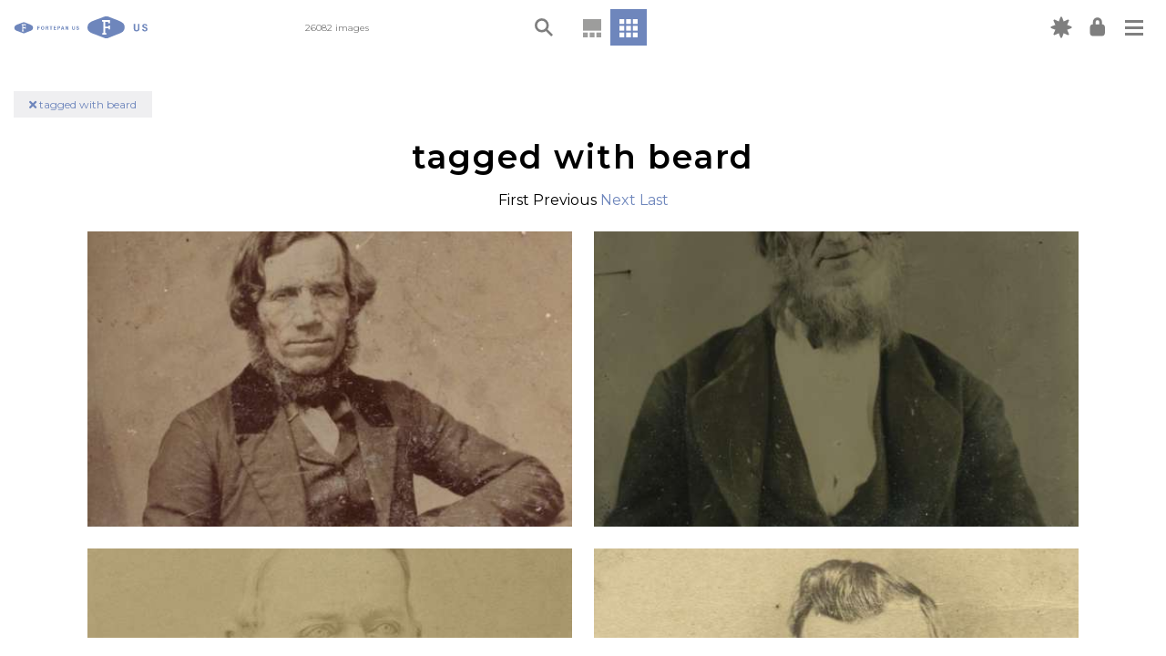

--- FILE ---
content_type: text/html; charset=utf-8
request_url: https://fortepan.us/categories/photos?tag=beard
body_size: 8408
content:
<!DOCTYPE html>
<html lang="en" prefix="og: https://ogp.me/ns#" template="gallery" route="gridview">




<head>
  
<!-- Google Tag Manager -->
<script>(function(w,d,s,l,i){w[l]=w[l]||[];w[l].push({'gtm.start':
new Date().getTime(),event:'gtm.js'});var f=d.getElementsByTagName(s)[0],
j=d.createElement(s),dl=l!='dataLayer'?'&l='+l:'';j.async=true;j.src=
'https://www.googletagmanager.com/gtm.js?id='+i+dl;f.parentNode.insertBefore(j,f);
})(window,document,'script','dataLayer','GTM-P4BQ99S');</script>
<!-- End Google Tag Manager -->


  <meta charset="UTF-8">
  <meta name="viewport" content="width=device-width, initial-scale=1.0">
  <meta http-equiv="X-UA-Compatible" content="ie=edge">
  <meta name="google-site-verification" content="faBERIKeMcG20pN3O4F2BSYwEwEABAADPZrgLIcPTEw" />
  <link type="text/css" rel="stylesheet" href="https://fortepan.us/static/kronofoto/css/index.css?version=103">
  
  
  <link rel="stylesheet" href="//code.jquery.com/ui/1.12.1/themes/base/jquery-ui.css">
  <link rel="stylesheet" href="https://cdnjs.cloudflare.com/ajax/libs/font-awesome/5.14.0/css/all.min.css">
  <link rel="apple-touch-icon" sizes="180x180" href="https://fortepan.us/static/kronofoto/favicon/apple-touch-icon.png">
  <link rel="icon" type="image/png" sizes="32x32" href="https://fortepan.us/static/kronofoto/favicon/favicon-32x32.png">
  <link rel="icon" type="image/png" sizes="16x16" href="https://fortepan.us/static/kronofoto/favicon/favicon-16x16.png">
  <link rel="manifest" href="https://fortepan.us/static/kronofoto/favicon/site.webmanifest">
  <link rel="mask-icon" href="https://fortepan.us/static/kronofoto/favicon/safari-pinned-tab.svg" color="#5bbad5">
  <link rel="shortcut icon" href="https://fortepan.us/static/kronofoto/favicon/favicon.ico">
  <meta name="msapplication-TileColor" content="#da532c">
  <meta name="msapplication-config" content="https://fortepan.us/static/kronofoto/favicon/browserconfig.xml">
  <meta name="theme-color" content="#ffffff">

    <title>Fortepan US</title>
  <style>
:root {
  --fp-main-font: 'Montserrat', sans-serif;
  --fp-secondary-ticker-color: #9d9d9c;
  --fp-main-grey: #d6d6da;
  --fp-main-grey-translucent: rgba(214, 214, 218, 0.95);
  --fp-light-grey: #efeff1;
  --fp-light-grey-translucent: rgba(239, 239, 241, 0.9);
  --fp-main-blue: #6E86BC;
  --fp-main-color: #6E86BC;
  --fp-main-color-lighter: #A8B6D7;
  --fp-main-color-darker: #53658D;
}
  </style>
</head>
<body hx-push-url="true" theme="skyblue" x-data="{ loggedIn: false }">
  
<!-- Google Tag Manager (noscript) -->
<noscript><iframe src="https://www.googletagmanager.com/ns.html?id=GTM-P4BQ99S"
height="0" width="0" style="display:none;visibility:hidden"></iframe></noscript>
<!-- End Google Tag Manager (noscript) -->


  
  


<div id="overlay" class="overlay"></div>
<header>
  <nav aria-label="Main navigation">
    <div class="main-nav">
      <div class="main-nav__left">
        <div id="logo">
          <a href="/categories/all/random">
            <img class="logo-img show-for-large" src="https://fortepan.us/skyblue/logo.svg" alt="Fortepan US Logo">
            <img class="logo-img hide-for-large" src="https://fortepan.us/skyblue/logo-small.svg" alt="Fortepan US Logo">
          </a>

          
          <div class="collection-name">
            <a href="/categories/all/random"><i class="fas fa-times"></i></a> tagged with beard
          </div>
          

        </div>

        <div class="header-text">26082 images</div>

      </div> <!-- end nav left -->

      <div class="main-nav__center">

          
          

<div id="search-box-container">
    <div class="search-box-content">

        <div class="search-box-content_inner">
            


<form action="https://fortepan.us/categories/photos" method="get">
  <span class="close-icon"></span>
  <label for="search-box">
    <img class="search-icon" src="https://fortepan.us/static/kronofoto/images/skyblue/search.svg" alt="Magnifying glass">
    <input type="text" name="basic" id="search-box">
  </label>
  <div class="search-form">

      <div class="search-form-section">
        <button class="search-form__clear-btn button" type="reset">Clear Filters</button>
      </div>

    <!-- Display Form -->
      
      
      
      
      

        <div class="search-form-section">TAG
          <div class="search-form-section_inner ">
            
              <div>
                <input type="text" name="tag" value="beard" data-autocomplete-url="https://fortepan.us/tags" data-autocomplete-min-length="3" placeholder="Tag Search" id="id_tag">
              </div>
            
          </div>

        </div>
      
      
      

        <div class="search-form-section">CATEGORY
          <div class="search-form-section_inner ">
            
              <div>
                <select name="term" id="id_term">
  <option value="" selected>---------</option>

  <option value="1">Aerial Shots</option>

  <option value="84">Airplanes, Helicopters, and Spacecraft</option>

  <option value="2">Animals</option>

  <option value="3">Barns</option>

  <option value="46">Blueprints</option>

  <option value="4">Businesses and Factories</option>

  <option value="5">Cemeteries and Funerals</option>

  <option value="6">Children</option>

  <option value="7">Cities and Towns</option>

  <option value="8">Civic Engagement</option>

  <option value="9">Entertainment</option>

  <option value="10">Fairs and Festivals</option>

  <option value="11">Families</option>

  <option value="12">Farming Equipment</option>

  <option value="13">Farms</option>

  <option value="14">Floods</option>

  <option value="15">Food and Meals</option>

  <option value="16">Holidays</option>

  <option value="18">Homes</option>

  <option value="17">Hospitals</option>

  <option value="19">Labor and Occupations</option>

  <option value="20">Lakes, Rivers, and Streams</option>

  <option value="21">Landscapes</option>

  <option value="22">Leisure</option>

  <option value="23">Main Streets &amp; Town Squares</option>

  <option value="24">Military and Veterans</option>

  <option value="25">Motorized Vehicles</option>

  <option value="135">Oceans</option>

  <option value="26">Outdoor Recreation</option>

  <option value="27">People of Color</option>

  <option value="28">Portraits - Group</option>

  <option value="29">Portraits - Individual</option>

  <option value="40">Prisons and Criminal Justice</option>

  <option value="30">Religion</option>

  <option value="31">Religious Structures</option>

  <option value="32">Schools and Education</option>

  <option value="136">Severe Weather</option>

  <option value="33">Sports</option>

  <option value="34">Train Stations</option>

  <option value="35">Travel</option>

  <option value="36">Weddings</option>

  <option value="37">Winter</option>

  <option value="133">World War I</option>

  <option value="134">World War II</option>

  <option value="38">Wrecks</option>

</select>
              </div>
            
          </div>

        </div>
      
      
      

        <div class="search-form-section">DATE RANGE
          <div class="search-form-section_inner daterange">
            
              <div>
                <input type="number" name="startYear" placeholder="Start" id="id_startYear">
              </div>
            
              <div>
                <input type="number" name="endYear" placeholder="End" id="id_endYear">
              </div>
            
          </div>

        </div>
      
      
      

        <div class="search-form-section">CONTRIBUTOR
          <div class="search-form-section_inner ">
            
              <div>
                <select name="donor" data-select2-url="https://fortepan.us/autocomplete/contributors/select2" placeholder="Contributor search" id="id_donor">
</select>
              </div>
            
          </div>

        </div>
      
      
      

        <div class="search-form-section">LOCATION
          <div class="search-form-section_inner ">
            
              <div>
                <select name="place" data-select2-url="https://fortepan.us/autocomplete/places" placeholder="Place search" id="id_place">
</select>
              </div>
            
              <div>
                <input type="hidden" name="city" id="id_city">
              </div>
            
              <div>
                <input type="hidden" name="county" id="id_county">
              </div>
            
              <div>
                <input type="hidden" name="state" id="id_state">
              </div>
            
              <div>
                <input type="hidden" name="country" id="id_country">
              </div>
            
          </div>

        </div>
      
      
      

        <div class="search-form-section">ADVANCED SEARCH
          <div class="search-form-section_inner ">
            
              <div>
                <input type="text" name="query" placeholder="Keywords, terms, photo ID#, contributor" id="id_query">
              </div>
            
          </div>

        </div>
      
      

  <input type="submit" value="Search">
  </div>
</form>

        </div>

        <div class="search-options">
            <img src="https://fortepan.us/static/kronofoto/images/skyblue/carrot.svg" alt="Carrot" class="carrot">
        </div>

    </div>
</div>

          

        <div class="view-buttons" data-view-buttons-target>
          
          


<div class="timeline-container " id="timeline-container"  data-tooltip title="Timeline view" data-position="bottom" data-alignment="center">
  
      <a class="fi-timeline-a" href="https://fortepan.us/categories/all/random" hx-get="https://fortepan.us/categories/all/random" hx-target="#app"><img class="timeline-icon" src="https://fortepan.us/static/kronofoto/images/timeline.svg" alt="Timeline icon" title="Timeline View"></a>
  
</div>
<div class="grid-icon current-view" id="grid-icon" data-tooltip title="Grid view" data-position="bottom" data-alignment="center">
  
      <a class="grid-a" href="https://fortepan.us/categories/photos" hx-get="https://fortepan.us/categories/photos" hx-target="#app">
        <img class="grid-icon_reg" src="https://fortepan.us/static/kronofoto/images/04b-grid.svg" alt="Grid icon" title="Grid View">
      </a>
  
</div>


          
        </div>

      </div>
        <!-- end nav center -->

      <div class="main-nav__right">

          <div id="new-label_container" class="new-label_container show-for-medium" data-tooltip title="New" data-position="bottom" data-alignment="center">
              <a href="https://fortepan.us/categories/photos?query=is_new%3Atrue">
              <i class="icon new-icon"></i>
              </a>
          </div>

      
        <div 
            class="login-container" 
            data-tooltip 
            title="My Account" 
            data-position="bottom" 
            data-alignment="center" 
            hx-push-url="false" 
            hx-trigger="load" 
            hx-get="https://fortepan.us/auth/forms/login"
            hx-vals='{ "next": "/categories/photos%3Ftag%3Dbeard" }'
        >
        </div>
        <div class="hamburger-container">

          <button class="hamburger hamburger--squeeze" type="button" data-toggler="is-active" data-toggle="hamburger-button hamburger-menu" id="hamburger-button">
              <span class="hamburger-box">
                  <span class="hamburger-inner"></span>
              </span>
          </button>

            <div class="hamburger-menu collapse" id="hamburger-menu" data-toggler="collapse">

            <ul class="navigation-menu">
              






<li class="child">
	<a href="/docs/us/about/">About</a>
	
</li>

<li class="child">
	<a href="/docs/us/kronofoto/">Our Code</a>
	
</li>

<li class="child">
	<a href="/docs/us/explore/">Explore the Platform</a>
	
</li>

<li class="child">
	<a href="/docs/us/tools/">Creation Tools</a>
	
</li>

<li class="child">
	<a href="/docs/us/team/">Our team</a>
	
</li>

<li class="child">
	<a href="/docs/us/partner/">Partner with us</a>
	
</li>

<li class="child">
	<a href="/docs/us/fortepan-by-state/">Fortepan by State</a>
	
</li>

<li class="child">
	<a href="/docs/us/news/">News</a>
	
</li>

<li class="child">
	<a href="/docs/us/contact/">Contact</a>
	
</li>



<div class="mobile-visible">

<li><a href="#">Timeline View</a></li>
<li><a href="https://fortepan.us/categories/photos">Grid View</a></li>

</div>

            </ul>
          </div>

        </div>


      </div> <!-- end nav right -->

    </div>
  </nav>
</header>

  
  <div id="app">
    
<main hx-target="#app" hx-swap="innerHTML">

<div id="grid-top" class="grid-navigation">
    <h2>tagged with beard</h2>
    <div>

    First

    Previous

    <a hx-get="https://fortepan.us/categories/photos?tag=beard&amp;year%3Agte=1890&amp;id%3Agt=9629#" href="https://fortepan.us/categories/photos?tag=beard&amp;year%3Agte=1890&amp;id%3Agt=9629">Next</a>

    <a hx-get="https://fortepan.us/categories/photos?tag=beard&amp;year%3Alte=2050&amp;id%3Alt=99999999#" href="https://fortepan.us/categories/photos?tag=beard&amp;year%3Alte=2050&amp;id%3Alt=99999999">Last</a>

</div>

</div>

<ul class="photo-grid">
    
    <li>
        



<a 
    
        href="https://fortepan.us/categories/photos/FI0004134?tag=beard" 
        hx-target="#app" 
        hx-get="https://fortepan.us/categories/photos/FI0004134?tag=beard"
    
>
    <img src="https://fortepan.us/media/images/38/16/J3RPtsVpz802fpF_hBC68gxVSL7CP0Uwgx_L7-kuqWI.jpg?i=WyJvcmlnaW5hbC8wYTAzZDZkMy0zN2YyLTRmOTctODI4NS02NjBkOGYyZjcxMDkuanBnIiw1MDAsNTAwXQ" height="500" width="500" />
</a>


    </li>
    
    <li>
        



<a 
    
        href="https://fortepan.us/categories/photos/FI0005140?tag=beard" 
        hx-target="#app" 
        hx-get="https://fortepan.us/categories/photos/FI0005140?tag=beard"
    
>
    <img src="https://fortepan.us/media/images/20/20/CX89SlXJdhp8kXzXdcoSYq4kQyTX8fQuEzUeiWf5Re0.jpg?i=WyJvcmlnaW5hbC9hYTBhYzc1Ny0xZjE3LTRlNjAtYTc4Mi1jZWMyYmJkNDFiZjUuanBnIiw1MDAsNTAwXQ" height="500" width="500" />
</a>


    </li>
    
    <li>
        



<a 
    
        href="https://fortepan.us/categories/photos/FI0009714?tag=beard" 
        hx-target="#app" 
        hx-get="https://fortepan.us/categories/photos/FI0009714?tag=beard"
    
>
    <img src="https://fortepan.us/media/images/242/37/7qwZjn6Z1azLtfmh1UE7AygM9a2pIbfTc2hDt3MWnHs.jpg?i=WyJvcmlnaW5hbC9mNDQ5Zjg4Zi0wZjMwLTRlODEtOTRlNy04ZWRmZjc5MDNiOGYuanBnIiw1MDAsNTAwXQ" height="500" width="500" />
</a>


    </li>
    
    <li>
        



<a 
    
        href="https://fortepan.us/categories/photos/FI0015683?tag=beard" 
        hx-target="#app" 
        hx-get="https://fortepan.us/categories/photos/FI0015683?tag=beard"
    
>
    <img src="https://fortepan.us/media/images/67/61/XANYm4vmkiAvlnDy6VVTLP2cweACZWRnlQLTDmUemco.jpg?i=WyJvcmlnaW5hbC80YWQ1OThiMi0xNDVlLTQ4NjUtOTgyOS05YWVjMmFkYTRjYmYuanBnIiw1MDAsNTAwXQ" height="500" width="500" />
</a>


    </li>
    
    <li>
        



<a 
    
        href="https://fortepan.us/categories/photos/FI0015684?tag=beard" 
        hx-target="#app" 
        hx-get="https://fortepan.us/categories/photos/FI0015684?tag=beard"
    
>
    <img src="https://fortepan.us/media/images/68/61/IlsmDA-c3zqzxfvY-IKz_uRlVxudJ_TRSVeNbzj8-Z0.jpg?i=WyJvcmlnaW5hbC81OWQ4NzY2ZS1jYmFlLTRkNmUtOTY2Zi01ZmEwYmYxM2E1YWUuanBnIiw1MDAsNTAwXQ" height="500" width="500" />
</a>


    </li>
    
    <li>
        



<a 
    
        href="https://fortepan.us/categories/photos/FI0015704?tag=beard" 
        hx-target="#app" 
        hx-get="https://fortepan.us/categories/photos/FI0015704?tag=beard"
    
>
    <img src="https://fortepan.us/media/images/88/61/FU4LB-OsAZvcwe2zXbXmWAu016pzEcQewb-668IdN9I.jpg?i=WyJvcmlnaW5hbC9jZWYwOWU5Yi00MTNlLTQzMWEtOTE0Mi0zMzZkNWU5NzBmZWQuanBnIiw1MDAsNTAwXQ" height="500" width="500" />
</a>


    </li>
    
    <li>
        



<a 
    
        href="https://fortepan.us/categories/photos/FI0015710?tag=beard" 
        hx-target="#app" 
        hx-get="https://fortepan.us/categories/photos/FI0015710?tag=beard"
    
>
    <img src="https://fortepan.us/media/images/94/61/-2Jz5PNnQcWUnF3GJ76MNgpp0NdJ9xc2g1OeeW1s3EY.jpg?i=WyJvcmlnaW5hbC85ZWQ2ZmY2ZC1jZGI1LTQ4MGQtYTNlYi0yNWRjZTUzYTRlNmUuanBnIiw1MDAsNTAwXQ" height="500" width="500" />
</a>


    </li>
    
    <li>
        



<a 
    
        href="https://fortepan.us/categories/photos/FI0015712?tag=beard" 
        hx-target="#app" 
        hx-get="https://fortepan.us/categories/photos/FI0015712?tag=beard"
    
>
    <img src="https://fortepan.us/media/images/96/61/hfKonTTibsy6ytsCLvA66UXxuVyU7dNZZ-K2Cad14q4.jpg?i=WyJvcmlnaW5hbC81MmY5Y2M5Yy01NjE5LTQxNzEtODU2Ni1jYzEzMTE2YzI2ZTkuanBnIiw1MDAsNTAwXQ" height="500" width="500" />
</a>


    </li>
    
    <li>
        



<a 
    
        href="https://fortepan.us/categories/photos/FI0015727?tag=beard" 
        hx-target="#app" 
        hx-get="https://fortepan.us/categories/photos/FI0015727?tag=beard"
    
>
    <img src="https://fortepan.us/media/images/111/61/futE0QgrNtcreVI75sIsNAeVCvUt4ei1n4zCvRHFyK8.jpg?i=WyJvcmlnaW5hbC85MmZiOGMyNS1kNjFjLTQ3NTMtYTM3MC00YjRkYWVmNDUzNDQuanBnIiw1MDAsNTAwXQ" height="500" width="500" />
</a>


    </li>
    
    <li>
        



<a 
    
        href="https://fortepan.us/categories/photos/FI0000633?tag=beard" 
        hx-target="#app" 
        hx-get="https://fortepan.us/categories/photos/FI0000633?tag=beard"
    
>
    <img src="https://fortepan.us/media/images/121/2/d6wFocI_VpyaSOzy1FZ93dxsoY4bS-d0nefqetZaU7I.jpg?i=WyJvcmlnaW5hbC9hNmNlMTFmNC1lZjMzLTRjZDQtOTMwMy0yODAwNDQyY2Q3NmUuanBnIiw1MDAsNTAwXQ" height="500" width="500" />
</a>


    </li>
    
    <li>
        



<a 
    
        href="https://fortepan.us/categories/photos/FI0015682?tag=beard" 
        hx-target="#app" 
        hx-get="https://fortepan.us/categories/photos/FI0015682?tag=beard"
    
>
    <img src="https://fortepan.us/media/images/66/61/uJ_rXSUHhxXDWy_5ACJWvrvgI1HfaWzs3IPmOQYbgNI.jpg?i=WyJvcmlnaW5hbC8yNDExNjVkZS1mOWZmLTRiOWEtYjhhYS00MDg4MDU3YWU1NzEuanBnIiw1MDAsNTAwXQ" height="500" width="500" />
</a>


    </li>
    
    <li>
        



<a 
    
        href="https://fortepan.us/categories/photos/FI0015696?tag=beard" 
        hx-target="#app" 
        hx-get="https://fortepan.us/categories/photos/FI0015696?tag=beard"
    
>
    <img src="https://fortepan.us/media/images/80/61/kjJNMa5FRXAI6K0Bn7XsWR_y13cF2zLyAjbyA07wNLw.jpg?i=WyJvcmlnaW5hbC8wNGFkNDlhMy00YWQ0LTRkYzUtYjVjOS0xZjE0MmVlM2M0N2UuanBnIiw1MDAsNTAwXQ" height="500" width="500" />
</a>


    </li>
    
    <li>
        



<a 
    
        href="https://fortepan.us/categories/photos/FI0015699?tag=beard" 
        hx-target="#app" 
        hx-get="https://fortepan.us/categories/photos/FI0015699?tag=beard"
    
>
    <img src="https://fortepan.us/media/images/83/61/ZLCvsEGz7OXHPJ0uQy-XnJLapBeTRjldwIvI-l3boSM.jpg?i=WyJvcmlnaW5hbC9lMTgwZTc3ZS0wZjNkLTRiMmQtYWVkNC02YTc2MDRjM2ZlZTcuanBnIiw1MDAsNTAwXQ" height="500" width="500" />
</a>


    </li>
    
    <li>
        



<a 
    
        href="https://fortepan.us/categories/photos/FI0015700?tag=beard" 
        hx-target="#app" 
        hx-get="https://fortepan.us/categories/photos/FI0015700?tag=beard"
    
>
    <img src="https://fortepan.us/media/images/84/61/8QcN2mOZ7v6q-S78-S9dYHZhaEOMUZorKPfOX2Vi3No.jpg?i=WyJvcmlnaW5hbC83M2NkMDU0ZS01ODk0LTQ2YmUtYWZhZi1lNzczZGMwNDhlY2EuanBnIiw1MDAsNTAwXQ" height="500" width="500" />
</a>


    </li>
    
    <li>
        



<a 
    
        href="https://fortepan.us/categories/photos/FI0015701?tag=beard" 
        hx-target="#app" 
        hx-get="https://fortepan.us/categories/photos/FI0015701?tag=beard"
    
>
    <img src="https://fortepan.us/media/images/85/61/ZOvt2sV930ET5W8uF6TqaCUAHFfVa6ga5m0--L2MP-s.jpg?i=WyJvcmlnaW5hbC82ZTc2OTFmNS1hZWFjLTRjYTItYWZmYS1iMWFjYWExYzQ2NmYuanBnIiw1MDAsNTAwXQ" height="500" width="500" />
</a>


    </li>
    
    <li>
        



<a 
    
        href="https://fortepan.us/categories/photos/FI0015705?tag=beard" 
        hx-target="#app" 
        hx-get="https://fortepan.us/categories/photos/FI0015705?tag=beard"
    
>
    <img src="https://fortepan.us/media/images/89/61/OAtXpY6UrziNUCNf65QraoC4ZMQTq9ufPIlbPTDbkbs.jpg?i=WyJvcmlnaW5hbC8xNmE2NWY1Yi1jNzViLTRhOTQtYTU5My0zMDZjMWYxZGMzYjkuanBnIiw1MDAsNTAwXQ" height="500" width="500" />
</a>


    </li>
    
    <li>
        



<a 
    
        href="https://fortepan.us/categories/photos/FI0015706?tag=beard" 
        hx-target="#app" 
        hx-get="https://fortepan.us/categories/photos/FI0015706?tag=beard"
    
>
    <img src="https://fortepan.us/media/images/90/61/uFNp72SRwunNSMYloD3reBEmnEGRwKbMKJBlVXYdOps.jpg?i=WyJvcmlnaW5hbC82NDk1YzQ3OS1mMmUxLTQ4N2ItODhkZS03ZDI2ZDZjMDE3OTkuanBnIiw1MDAsNTAwXQ" height="500" width="500" />
</a>


    </li>
    
    <li>
        



<a 
    
        href="https://fortepan.us/categories/photos/FI0015754?tag=beard" 
        hx-target="#app" 
        hx-get="https://fortepan.us/categories/photos/FI0015754?tag=beard"
    
>
    <img src="https://fortepan.us/media/images/138/61/Q02y9M6EHiYOb_oEp0ShMF-949WmSyCb6B1mJ84HHio.jpg?i=WyJvcmlnaW5hbC9kYTU0OGFmMy01YzFiLTQzM2ItOTEyNy01ZGYzOGE5N2I2ZGUuanBnIiw1MDAsNTAwXQ" height="500" width="500" />
</a>


    </li>
    
    <li>
        



<a 
    
        href="https://fortepan.us/categories/photos/FI0015757?tag=beard" 
        hx-target="#app" 
        hx-get="https://fortepan.us/categories/photos/FI0015757?tag=beard"
    
>
    <img src="https://fortepan.us/media/images/141/61/OMU6LfId2H7kKnXbIY8xj_FjLbvmph2RgjdEbLBwiTg.jpg?i=WyJvcmlnaW5hbC81N2EyNjVlMC0xNTcyLTQzYmYtYmU2OC1jNzVlNzU3YmY1NmUuanBnIiw1MDAsNTAwXQ" height="500" width="500" />
</a>


    </li>
    
    <li>
        



<a 
    
        href="https://fortepan.us/categories/photos/FI0015786?tag=beard" 
        hx-target="#app" 
        hx-get="https://fortepan.us/categories/photos/FI0015786?tag=beard"
    
>
    <img src="https://fortepan.us/media/images/170/61/b4cnoqLEDBkaWE06SbKZIp6t9QdXbWTRwXU7xG8U0Hw.jpg?i=WyJvcmlnaW5hbC83MDgzODkyZC0yOWQyLTQzY2UtODc5OC0wYjM5MjY2MmMxZDYuanBnIiw1MDAsNTAwXQ" height="500" width="500" />
</a>


    </li>
    
    <li>
        



<a 
    
        href="https://fortepan.us/categories/photos/FI0015816?tag=beard" 
        hx-target="#app" 
        hx-get="https://fortepan.us/categories/photos/FI0015816?tag=beard"
    
>
    <img src="https://fortepan.us/media/images/200/61/8I74xtFKeeXWkWGsxB5S-LvWbPTtyQLnGLbz-f6O55Q.jpg?i=WyJvcmlnaW5hbC8wZjk5ZGVjMC1jNTc4LTRmOTQtYTM3MS03MWY3ZjllMDNiZmYuanBnIiw1MDAsNTAwXQ" height="500" width="500" />
</a>


    </li>
    
    <li>
        



<a 
    
        href="https://fortepan.us/categories/photos/FI0015726?tag=beard" 
        hx-target="#app" 
        hx-get="https://fortepan.us/categories/photos/FI0015726?tag=beard"
    
>
    <img src="https://fortepan.us/media/images/110/61/7HpMWUY50uZxsHF7z-kniHgxyZaFIGWReF29xdQbjeE.jpg?i=WyJvcmlnaW5hbC9hNDQ4ZmY5Ny02ZjA3LTRiYzItYmM4MC1jMTM2MmNlNDU2ZDkuanBnIiw1MDAsNTAwXQ" height="500" width="500" />
</a>


    </li>
    
    <li>
        



<a 
    
        href="https://fortepan.us/categories/photos/FI0015707?tag=beard" 
        hx-target="#app" 
        hx-get="https://fortepan.us/categories/photos/FI0015707?tag=beard"
    
>
    <img src="https://fortepan.us/media/images/91/61/xFMxIu7nE0dNdbNWZVWWb17DPx1JzaEhoj-wAUKXLps.jpg?i=WyJvcmlnaW5hbC8yZTYyZjJjYi04NDNmLTQ2YWItOGFlNy05ODM2NDExNmRkNjEuanBnIiw1MDAsNTAwXQ" height="500" width="500" />
</a>


    </li>
    
    <li>
        



<a 
    
        href="https://fortepan.us/categories/photos/FI0015801?tag=beard" 
        hx-target="#app" 
        hx-get="https://fortepan.us/categories/photos/FI0015801?tag=beard"
    
>
    <img src="https://fortepan.us/media/images/185/61/EZOiAqsJoPVDGcxDFN7zE2FUaNCvGluP9v3EXq06W24.jpg?i=WyJvcmlnaW5hbC9mZDIxMWJhMC1kN2QyLTRmYTktOTgyNi0wNmEyMjFhZTMwMmQuanBnIiw1MDAsNTAwXQ" height="500" width="500" />
</a>


    </li>
    
    <li>
        



<a 
    
        href="https://fortepan.us/categories/photos/FI0015813?tag=beard" 
        hx-target="#app" 
        hx-get="https://fortepan.us/categories/photos/FI0015813?tag=beard"
    
>
    <img src="https://fortepan.us/media/images/197/61/XBeEcDd4XcR1rfBCJBrkfM8jTXTeiSR5MWF_KIKJR9w.jpg?i=WyJvcmlnaW5hbC8xZTVkZDY3MS0wNjBhLTQ0YjYtODBmYy1lYmIyM2FjMGEzNzYuanBnIiw1MDAsNTAwXQ" height="500" width="500" />
</a>


    </li>
    
    <li>
        



<a 
    
        href="https://fortepan.us/categories/photos/FI0009692?tag=beard" 
        hx-target="#app" 
        hx-get="https://fortepan.us/categories/photos/FI0009692?tag=beard"
    
>
    <img src="https://fortepan.us/media/images/220/37/DCF_o4nfQSrD5WVYrzso6Z95atUsQYBxMQ-zqMhWytg.jpg?i=WyJvcmlnaW5hbC9hMDJkYTdjMS1lMGE4LTQ0N2EtYTM4OC0wZGQ2MTYyNTZjZDIuanBnIiw1MDAsNTAwXQ" height="500" width="500" />
</a>


    </li>
    
    <li>
        



<a 
    
        href="https://fortepan.us/categories/photos/FI0015781?tag=beard" 
        hx-target="#app" 
        hx-get="https://fortepan.us/categories/photos/FI0015781?tag=beard"
    
>
    <img src="https://fortepan.us/media/images/165/61/oHJ9sHgv6a6bddJVI5jSMXgpwKrKMaipWp8ra-Q5eGs.jpg?i=WyJvcmlnaW5hbC8zNWY2MmEwZS0yZjVlLTQzMjctODEwYi1mZjUyMDQ0NTlhNGMuanBnIiw1MDAsNTAwXQ" height="500" width="500" />
</a>


    </li>
    
    <li>
        



<a 
    
        href="https://fortepan.us/categories/photos/FI0020209?tag=beard" 
        hx-target="#app" 
        hx-get="https://fortepan.us/categories/photos/FI0020209?tag=beard"
    
>
    <img src="https://fortepan.us/media/images/241/78/6xb8UQzsBeUVBG3wu0678dNcSGE4KWTEq1fM4ntqoOc.jpg?i=WyJvcmlnaW5hbC81M2Q0ZTQ5Ny1hNzlkLTQwNGEtOTZkYy03NjY4NDk3ZmJiNjYuanBnIiw1MDAsNTAwXQ" height="500" width="500" />
</a>


    </li>
    
    <li>
        



<a 
    
        href="https://fortepan.us/categories/photos/FI0023175?tag=beard" 
        hx-target="#app" 
        hx-get="https://fortepan.us/categories/photos/FI0023175?tag=beard"
    
>
    <img src="https://fortepan.us/media/images/135/90/UPYGczsFKZTpJylBm6iAP0XRXH7RX7hs_dUWCHkryp8.jpg?i=WyJvcmlnaW5hbC8yMDI0LzQvMTEvZjVkMDY4MDgtZGFjOS00ZTRiLTg1NzMtNTllMWIxMGI5NTcyLmpwZyIsNTAwLDUwMF0" height="500" width="500" />
</a>


    </li>
    
    <li>
        



<a 
    
        href="https://fortepan.us/categories/photos/FI0019003?tag=beard" 
        hx-target="#app" 
        hx-get="https://fortepan.us/categories/photos/FI0019003?tag=beard"
    
>
    <img src="https://fortepan.us/media/images/59/74/Na5UgLLne_5vaC0xbR0igy_M7BdnI2ibOxVKQjVO0EU.jpg?i=WyJvcmlnaW5hbC84NzJhMTMzNC0xZjliLTQ1MjAtOTMxZC1kYmNjNTRlYjk0NmMuanBnIiw1MDAsNTAwXQ" height="500" width="500" />
</a>


    </li>
    
    <li>
        



<a 
    
        href="https://fortepan.us/categories/photos/FI0000832?tag=beard" 
        hx-target="#app" 
        hx-get="https://fortepan.us/categories/photos/FI0000832?tag=beard"
    
>
    <img src="https://fortepan.us/media/images/64/3/yk8IEK52i_BnQ0pUOIj8zgrj40koK6TNFp26XDVvmJo.jpg?i=WyJvcmlnaW5hbC9lMGMyZTEwYi02MDEyLTQ0M2UtYjM5OS1hMDljMjU0MDgxNzkuanBnIiw1MDAsNTAwXQ" height="500" width="500" />
</a>


    </li>
    
    <li>
        



<a 
    
        href="https://fortepan.us/categories/photos/FI0015790?tag=beard" 
        hx-target="#app" 
        hx-get="https://fortepan.us/categories/photos/FI0015790?tag=beard"
    
>
    <img src="https://fortepan.us/media/images/174/61/JMuV7oxgpJ_um4W_3dT5Pel6dR6fyWKqdu3CUj8hNbE.jpg?i=WyJvcmlnaW5hbC81M2M4NTkwYy02ZDNmLTQwMTQtYTRmOC04MjA4YTQ3YmQ2ZTMuanBnIiw1MDAsNTAwXQ" height="500" width="500" />
</a>


    </li>
    
    <li>
        



<a 
    
        href="https://fortepan.us/categories/photos/FI0018999?tag=beard" 
        hx-target="#app" 
        hx-get="https://fortepan.us/categories/photos/FI0018999?tag=beard"
    
>
    <img src="https://fortepan.us/media/images/55/74/wrMLOrX8HCI3mF1LL69bJy3TJq2Su5NAEs4scqzDKdQ.jpg?i=WyJvcmlnaW5hbC8zMjdmN2YzYS05M2Y1LTRjYTQtYjBiMS00M2VkZThkYzUyZGQuanBnIiw1MDAsNTAwXQ" height="500" width="500" />
</a>


    </li>
    
    <li>
        



<a 
    
        href="https://fortepan.us/categories/photos/FI0009605?tag=beard" 
        hx-target="#app" 
        hx-get="https://fortepan.us/categories/photos/FI0009605?tag=beard"
    
>
    <img src="https://fortepan.us/media/images/133/37/1shta-JY0dcbBuvemwGegZ45amkv0QB8zOwtnj22FaI.jpg?i=WyJvcmlnaW5hbC85MzkyYWRmNy0yNTVhLTRmNGYtYjk2Yi03M2NkZGY0M2ZjM2UuanBnIiw1MDAsNTAwXQ" height="500" width="500" />
</a>


    </li>
    
    <li>
        



<a 
    
        href="https://fortepan.us/categories/photos/FI0009614?tag=beard" 
        hx-target="#app" 
        hx-get="https://fortepan.us/categories/photos/FI0009614?tag=beard"
    
>
    <img src="https://fortepan.us/media/images/142/37/3dRyrbcqJ5AuX362vVsDznt5uSEnGEKV1-lXyVOVoiQ.jpg?i=WyJvcmlnaW5hbC9kYzM4YmQyMC0yN2ZmLTQ4NDMtOGRhZS02OGE2MzQwNGU5Y2UuanBnIiw1MDAsNTAwXQ" height="500" width="500" />
</a>


    </li>
    
    <li>
        



<a 
    
        href="https://fortepan.us/categories/photos/FI0009710?tag=beard" 
        hx-target="#app" 
        hx-get="https://fortepan.us/categories/photos/FI0009710?tag=beard"
    
>
    <img src="https://fortepan.us/media/images/238/37/q-Jv4JYFLhEY9_4SDcixcuf5GYlOcZvHA6fKl0gBYlQ.jpg?i=WyJvcmlnaW5hbC9mMTgyYTU3Yi1kZGRjLTQ4NWItODc0NC03OWUxYWIyMTc1MmIuanBnIiw1MDAsNTAwXQ" height="500" width="500" />
</a>


    </li>
    
    <li>
        



<a 
    
        href="https://fortepan.us/categories/photos/FI0015784?tag=beard" 
        hx-target="#app" 
        hx-get="https://fortepan.us/categories/photos/FI0015784?tag=beard"
    
>
    <img src="https://fortepan.us/media/images/168/61/54PgvLzuSTwsD9GZj2WBHRAvt7ylUtxh6rPE9ovZ9GU.jpg?i=WyJvcmlnaW5hbC9lYTQ3NTdiNS0xNTJjLTQyYjgtYTBkMi00ZGNmMDMzNTE3NjEuanBnIiw1MDAsNTAwXQ" height="500" width="500" />
</a>


    </li>
    
    <li>
        



<a 
    
        href="https://fortepan.us/categories/photos/FI0017349?tag=beard" 
        hx-target="#app" 
        hx-get="https://fortepan.us/categories/photos/FI0017349?tag=beard"
    
>
    <img src="https://fortepan.us/media/images/197/67/VP7pys5pM3UzZKOQaqscutp6PtJa5nskfh3S8bE1VOg.jpg?i=WyJvcmlnaW5hbC8wZDA1ZjRjYS1iYjljLTQ4MWEtODY3ZC1iZWMzMjJmNzBlNGIuanBnIiw1MDAsNTAwXQ" height="500" width="500" />
</a>


    </li>
    
    <li>
        



<a 
    
        href="https://fortepan.us/categories/photos/FI0019002?tag=beard" 
        hx-target="#app" 
        hx-get="https://fortepan.us/categories/photos/FI0019002?tag=beard"
    
>
    <img src="https://fortepan.us/media/images/58/74/Q_M0PR4Vz0aLiGqtjLD0b_nuELXbkCKzSp9x673Kd2Y.jpg?i=WyJvcmlnaW5hbC8yNDVkZThiMS1iNWU3LTQ1NWUtODRmNi05ODQ3NTI2NWE3NzMuanBnIiw1MDAsNTAwXQ" height="500" width="500" />
</a>


    </li>
    
    <li>
        



<a 
    
        href="https://fortepan.us/categories/photos/FI0022016?tag=beard" 
        hx-target="#app" 
        hx-get="https://fortepan.us/categories/photos/FI0022016?tag=beard"
    
>
    <img src="https://fortepan.us/media/images/0/86/LRJWmn9YAWJ-TAU7lE_TSwIeP9sOuT5D1I0YXFk95Eg.jpg?i=WyJvcmlnaW5hbC8yMDI0LzMvMi81YTQzNzU1My1mZDgxLTRiMmMtOGQ3ZS0wMThmYWRmODNjZWYuanBnIiw1MDAsNTAwXQ" height="500" width="500" />
</a>


    </li>
    
    <li>
        



<a 
    
        href="https://fortepan.us/categories/photos/FI0009591?tag=beard" 
        hx-target="#app" 
        hx-get="https://fortepan.us/categories/photos/FI0009591?tag=beard"
    
>
    <img src="https://fortepan.us/media/images/119/37/JSTK_1Xha8FF4WE9vQPPv60ZGb00OdoMp5cQqwpWEHM.jpg?i=WyJvcmlnaW5hbC85OTE4OWRhNC05ZmRjLTRkMGYtYmMxNC05ZTA0NjI2OWM1MTMuanBnIiw1MDAsNTAwXQ" height="500" width="500" />
</a>


    </li>
    
    <li>
        



<a 
    
        href="https://fortepan.us/categories/photos/FI0009569?tag=beard" 
        hx-target="#app" 
        hx-get="https://fortepan.us/categories/photos/FI0009569?tag=beard"
    
>
    <img src="https://fortepan.us/media/images/97/37/Ry4xBF1SAu_IYsCPjhD0j-WYW-2ISfVhfZAsVE_iP0E.jpg?i=WyJvcmlnaW5hbC9kMDZlMTY0Yy00ZTY1LTQ4YzAtYTlkYi1hMzE4NDBlMjc1ZTMuanBnIiw1MDAsNTAwXQ" height="500" width="500" />
</a>


    </li>
    
    <li>
        



<a 
    
        href="https://fortepan.us/categories/photos/FI0000811?tag=beard" 
        hx-target="#app" 
        hx-get="https://fortepan.us/categories/photos/FI0000811?tag=beard"
    
>
    <img src="https://fortepan.us/media/images/43/3/Sb-ffEKaL99VrcS6CA4am--G0K-DYW5rRrBdR5dXLIM.jpg?i=WyJvcmlnaW5hbC82YmM4YWQ4Ny1lOTA2LTQ2ZmUtYWM5Yy01NDlmZjBiNWMyNTMuanBnIiw1MDAsNTAwXQ" height="500" width="500" />
</a>


    </li>
    
    <li>
        



<a 
    
        href="https://fortepan.us/categories/photos/FI0003130?tag=beard" 
        hx-target="#app" 
        hx-get="https://fortepan.us/categories/photos/FI0003130?tag=beard"
    
>
    <img src="https://fortepan.us/media/images/58/12/5slML95WiJwi8eSODGGa2Qhp3UcMhC9dHHHQ76qCmMI.jpg?i=WyJvcmlnaW5hbC9mYzY3MTdiYS0xNTIzLTRjZGYtOTgwNS1mZTFlYzE0ZmU2ZmUuanBnIiw1MDAsNTAwXQ" height="500" width="500" />
</a>


    </li>
    
    <li>
        



<a 
    
        href="https://fortepan.us/categories/photos/FI0003809?tag=beard" 
        hx-target="#app" 
        hx-get="https://fortepan.us/categories/photos/FI0003809?tag=beard"
    
>
    <img src="https://fortepan.us/media/images/225/14/cXXzaINhroDkTdGS4mXD0J1oKDw6pbHpmuV20c0M1J8.jpg?i=WyJvcmlnaW5hbC85NTU4OTVjNC1kZTZmLTQ4ZWUtODZhOS0zOGYzNTc4NTFkNDUuanBnIiw1MDAsNTAwXQ" height="500" width="500" />
</a>


    </li>
    
    <li>
        



<a 
    
        href="https://fortepan.us/categories/photos/FI0003814?tag=beard" 
        hx-target="#app" 
        hx-get="https://fortepan.us/categories/photos/FI0003814?tag=beard"
    
>
    <img src="https://fortepan.us/media/images/230/14/plqO_0AGzhjTTfkrmwfiaaX7tlkHkA3u7eqh1kLOH7k.jpg?i=WyJvcmlnaW5hbC9jY2RkZGY5Yy0wYjBkLTRkMjQtOTBkZi03OGVhNDkyYjdlOTUuanBnIiw1MDAsNTAwXQ" height="500" width="500" />
</a>


    </li>
    
    <li>
        



<a 
    
        href="https://fortepan.us/categories/photos/FI0006366?tag=beard" 
        hx-target="#app" 
        hx-get="https://fortepan.us/categories/photos/FI0006366?tag=beard"
    
>
    <img src="https://fortepan.us/media/images/222/24/QVPgGHV8nDpeB8zNib7Mzd9sMjwP98si_smVxTLE9qM.jpg?i=WyJvcmlnaW5hbC84ZWZmZDJhMC1iNmEwLTRkZWYtYWQ1YS00ODM3Mjg3NjViZmUuanBnIiw1MDAsNTAwXQ" height="500" width="500" />
</a>


    </li>
    
    <li>
        



<a 
    
        href="https://fortepan.us/categories/photos/FI0009629?tag=beard" 
        hx-target="#app" 
        hx-get="https://fortepan.us/categories/photos/FI0009629?tag=beard"
    
>
    <img src="https://fortepan.us/media/images/157/37/EDMNwGIbL0yzZWFctUpCHI8sKK403zjzxamAgD5bavQ.jpg?i=WyJvcmlnaW5hbC83Mzk5ZDZmMC00MjNkLTQyYzgtYmJmNy0xY2I1NzIwNjBlNTEuanBnIiw1MDAsNTAwXQ" height="500" width="500" />
</a>


    </li>
    
</ul>

<div id="grid-bottom" class="grid-navigation">
    <div>

    First

    Previous

    <a hx-get="https://fortepan.us/categories/photos?tag=beard&amp;year%3Agte=1890&amp;id%3Agt=9629#grid-top" href="https://fortepan.us/categories/photos?tag=beard&amp;year%3Agte=1890&amp;id%3Agt=9629">Next</a>

    <a hx-get="https://fortepan.us/categories/photos?tag=beard&amp;year%3Alte=2050&amp;id%3Alt=99999999#grid-top" href="https://fortepan.us/categories/photos?tag=beard&amp;year%3Alte=2050&amp;id%3Alt=99999999">Last</a>

</div>

</div>

</main>

  </div>
  <!-- <footer></footer> -->

    <div id="messages">
        <script type="template" id="toast-template">
            <div class="callout success">
                <button class="close-button" aria-label="Dismiss alert" type="button" data-close></button>
            </div>
        </script>
    </div>
  <script src="https://fortepan.us/static/kronofoto/js/main.js?103" ></script>
</body>
</html>


--- FILE ---
content_type: text/html; charset=utf-8
request_url: https://fortepan.us/auth/forms/login?next=%2Fcategories%2Fphotos%253Ftag%253Dbeard
body_size: 663
content:

<button id="login-btn" data-toggle="login">
    <i class="icon lock-icon"></i>
</button>
<div id="login" class="collapse" data-toggler="collapse">
    <div class="wrapper">
        <h3>Login</h3>
        <form method="post" action="/accounts/login/?next=/categories/photos%3Ftag%3Dbeard">
            <input type="hidden" name="csrfmiddlewaretoken" value="SCcFFrrTS7pZEFRvg67dSf6efBKn4VfRA6rVja5giqJlIioOQ477fJVQgaC1CSBv">
            <input type="text" name="username" autofocus autocapitalize="none" autocomplete="username" maxlength="150" placeholder="Email" required id="id_username">
            <input type="password" name="password" autocomplete="current-password" placeholder="Password" required id="id_password">

            <p><a href="/accounts/password_reset/">Forgot password? &rarr;</a></p>
            <p><a href="/accounts/register/">Don't have an account? Sign up &rarr;</a></p>

            <input type="submit" value="Sign In">
        </form>
        
    </div>
</div>

